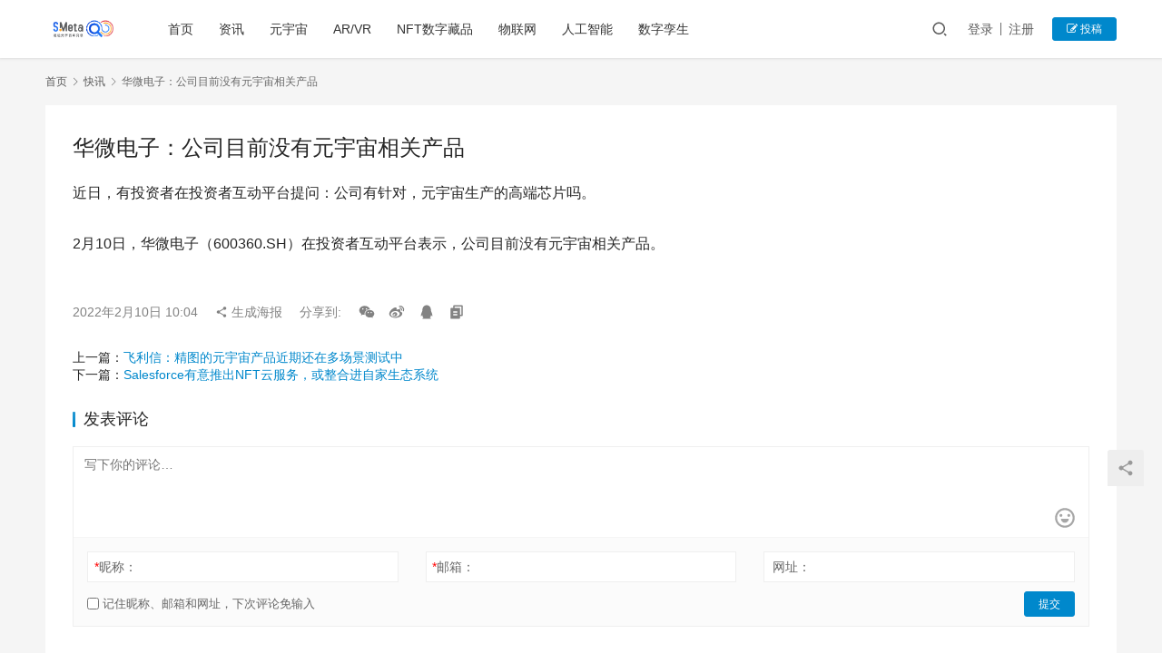

--- FILE ---
content_type: text/html; charset=UTF-8
request_url: http://meta.sootoo.com/kuaixun/1016.html
body_size: 5726
content:
<!DOCTYPE html>
<html lang="zh-CN">
<head>
    <meta charset="UTF-8">
    <meta http-equiv="X-UA-Compatible" content="IE=edge,chrome=1">
    <meta name="renderer" content="webkit">
    <meta name="viewport" content="initial-scale=1.0,maximum-scale=5,width=device-width,viewport-fit=cover">
    <title>华微电子：公司目前没有元宇宙相关产品 | 速途元宇宙研究院</title>
    <meta name="description" content="近日，有投资者在投资者互动平台提问：公司有针对，元宇宙生产的高端芯片吗。  2月10日，华微电子（600360.SH）在投资者互动平台表示，公司目前没有元宇宙相关产品。" />
<meta property="og:type" content="article" />
<meta property="og:url" content="http://meta.sootoo.com/kuaixun/1016.html" />
<meta property="og:site_name" content="速途元宇宙研究院" />
<meta property="og:title" content="华微电子：公司目前没有元宇宙相关产品" />
<meta property="og:description" content="近日，有投资者在投资者互动平台提问：公司有针对，元宇宙生产的高端芯片吗。  2月10日，华微电子（600360.SH）在投资者互动平台表示，公司目前没有元宇宙相关产品。" />
<link rel="canonical" href="http://meta.sootoo.com/kuaixun/1016.html" />
<meta name="applicable-device" content="pc,mobile" />
<meta http-equiv="Cache-Control" content="no-transform" />
<link rel='dns-prefetch' href='//meta.sootoo.com' />
<link rel="alternate" type="application/rss+xml" title="速途元宇宙研究院 &raquo; 华微电子：公司目前没有元宇宙相关产品评论Feed" href="http://meta.sootoo.com/kuaixun/1016.html/feed" />
<link rel='stylesheet' id='stylesheet-css'  href='//meta.sootoo.com/wp-content/uploads/wpcom/style.6.7.5.1767097180.css?ver=6.7.5' type='text/css' media='all' />
<link rel='stylesheet' id='font-awesome-css'  href='http://meta.sootoo.com/wp-content/themes/justnews/themer/assets/css/font-awesome.css?ver=6.7.5' type='text/css' media='all' />
<link rel='stylesheet' id='wp-block-library-css'  href='http://meta.sootoo.com/wp-includes/css/dist/block-library/style.min.css?ver=5.7.14' type='text/css' media='all' />
<link rel='stylesheet' id='srs-player-css-css'  href='http://meta.sootoo.com/wp-content/plugins/srs-player/public/css/srs-player-public.css?ver=1.0.18' type='text/css' media='all' />
<script type='text/javascript' src='http://meta.sootoo.com/wp-content/themes/justnews/themer/assets/js/jquery-3.6.0.min.js?ver=3.6.0' id='jquery-core-js'></script>
<script type='text/javascript' src='http://meta.sootoo.com/wp-includes/js/jquery/jquery-migrate.min.js?ver=3.3.2' id='jquery-migrate-js'></script>
<script type='text/javascript' src='http://meta.sootoo.com/wp-content/themes/justnews/themer/assets/js/icons-2.6.12.js?ver=6.7.5' id='wpcom-icons-js'></script>
<script type='text/javascript' src='http://meta.sootoo.com/wp-content/plugins/srs-player/public/js/srs.sdk.js?ver=1.0.18' id='srs-player-sdk-js'></script>
<script type='text/javascript' src='http://meta.sootoo.com/wp-content/plugins/srs-player/public/js/mpegts-1.7.3.min.js?ver=1.0.18' id='srs-player-flv-js'></script>
<script type='text/javascript' src='http://meta.sootoo.com/wp-content/plugins/srs-player/public/js/hls-1.4.14.min.js?ver=1.0.18' id='srs-player-hls-js'></script>
<script type='text/javascript' src='http://meta.sootoo.com/wp-content/plugins/srs-player/public/js/adapter-7.4.0.min.js?ver=1.0.18' id='srs-player-adapter-js'></script>
<script type='text/javascript' src='http://meta.sootoo.com/wp-content/plugins/srs-player/public/js/srs.player.js?ver=1.0.18' id='srs-player-main-js'></script>
<link rel="EditURI" type="application/rsd+xml" title="RSD" href="http://meta.sootoo.com/xmlrpc.php?rsd" />
<link rel="wlwmanifest" type="application/wlwmanifest+xml" href="http://meta.sootoo.com/wp-includes/wlwmanifest.xml" /> 
<script>
var _hmt = _hmt || [];
(function() {
  var hm = document.createElement("script");
  hm.src = "https://hm.baidu.com/hm.js?f04ae5ef4ab0a6e3578e7abc74cbdf94";
  var s = document.getElementsByTagName("script")[0]; 
  s.parentNode.insertBefore(hm, s);
})();
</script>
    <!--[if lte IE 9]><script src="http://meta.sootoo.com/wp-content/themes/justnews/js/update.js"></script><![endif]-->
</head>
<body class="kuaixun-template-default single single-kuaixun postid-1016 lang-cn el-boxed">
<header class="header">
    <div class="container clearfix">
        <div class="navbar-header">
            <button type="button" class="navbar-toggle collapsed" data-toggle="collapse" data-target=".navbar-collapse" aria-label="menu">
                <span class="icon-bar icon-bar-1"></span>
                <span class="icon-bar icon-bar-2"></span>
                <span class="icon-bar icon-bar-3"></span>
            </button>
                        <div class="logo">
                <a href="http://meta.sootoo.com" rel="home"><img src="http://meta.sootoo.com/wp-content/uploads/2021/12/1-1.png" alt="速途元宇宙研究院"></a>
            </div>
        </div>
        <div class="collapse navbar-collapse">
            <nav class="navbar-left primary-menu"><ul id="menu-%e9%a1%b6%e9%83%a8%e8%8f%9c%e5%8d%95" class="nav navbar-nav wpcom-adv-menu"><li class="menu-item"><a href="http://meta.sootoo.com/">首页</a></li>
<li class="menu-item"><a href="http://meta.sootoo.com/content/category/news">资讯</a></li>
<li class="menu-item"><a href="http://meta.sootoo.com/content/category/news">元宇宙</a></li>
<li class="menu-item"><a href="http://meta.sootoo.com/content/category/vr">AR/VR</a></li>
<li class="menu-item"><a href="http://meta.sootoo.com/content/category/%e5%8c%ba%e5%9d%97%e9%93%be/nft%e6%95%b0%e5%ad%97%e8%97%8f%e5%93%81">NFT数字藏品</a></li>
<li class="menu-item"><a href="http://meta.sootoo.com/content/category/ar">物联网</a></li>
<li class="menu-item"><a href="http://meta.sootoo.com/content/category/%e4%ba%ba%e5%b7%a5%e6%99%ba%e8%83%bd">人工智能</a></li>
<li class="menu-item"><a href="http://meta.sootoo.com/content/category/%e6%95%b0%e5%ad%97%e5%ad%aa%e7%94%9f">数字孪生</a></li>
</ul></nav>            <div class="navbar-action pull-right">
                <div class="navbar-search-icon j-navbar-search"><i class="wpcom-icon wi"><svg aria-hidden="true"><use xlink:href="#wi-search"></use></svg></i></div>
                                                    <div id="j-user-wrap">
                        <a class="login" href="http://meta.sootoo.com/login">登录</a>
                        <a class="login register" href="http://meta.sootoo.com/register">注册</a>
                    </div>
                    <a class="btn btn-primary btn-xs publish" href="http://meta.sootoo.com/tougao">
                        <i class="fa fa-edit"></i> 投稿</a>
                                                </div>
            <form class="navbar-search" action="http://meta.sootoo.com" method="get" role="search">
                <div class="navbar-search-inner">
                    <i class="wpcom-icon wi navbar-search-close"><svg aria-hidden="true"><use xlink:href="#wi-close"></use></svg></i>                    <input type="text" name="s" class="navbar-search-input" autocomplete="off" placeholder="输入关键词搜索..." value="">
                    <button class="navbar-search-btn" type="submit"><i class="wpcom-icon wi"><svg aria-hidden="true"><use xlink:href="#wi-search"></use></svg></i></button>
                </div>
            </form>
        </div><!-- /.navbar-collapse -->
    </div><!-- /.container -->
</header>
<div id="wrap">    <div class="wrap container">
                    <ol class="breadcrumb">
                <li class="home"><a href="http://meta.sootoo.com">首页</a>
                                    <li><i class="wpcom-icon wi"><svg aria-hidden="true"><use xlink:href="#wi-arrow-right-3"></use></svg></i><a href="http://meta.sootoo.com/kuaixun">快讯</a></li>
                                <li class="active"><i class="wpcom-icon wi"><svg aria-hidden="true"><use xlink:href="#wi-arrow-right-3"></use></svg></i>华微电子：公司目前没有元宇宙相关产品</li>
            </ol>
                            <article id="post-1016" class="post-1016 kuaixun type-kuaixun status-publish hentry">
                <div class="entry">
                    <div class="entry-head">
                        <h1 class="entry-title">华微电子：公司目前没有元宇宙相关产品</h1>
                    </div>
                    <div class="entry-content clearfix">
                        <p>近日，有投资者在投资者互动平台提问：公司有针对，元宇宙生产的高端芯片吗。<br />
2月10日，华微电子（600360.SH）在投资者互动平台表示，公司目前没有元宇宙相关产品。</p>
                                                                    </div>
                    <div class="entry-footer kx-item" data-id="1016">
                        <div class="kx-meta clearfix">
                            <time class="entry-date published" datetime="2022-02-10T10:04:58+08:00" pubdate>
                                2022年2月10日 10:04                            </time>
                            <span class="j-mobile-share" data-id="1016" data-qrcode="http://meta.sootoo.com/kuaixun/1016.html">
                                <i class="wpcom-icon wi"><svg aria-hidden="true"><use xlink:href="#wi-share"></use></svg></i> 生成海报                            </span>
                            <span class="hidden-xs">分享到: </span>
                                                            <a class="share-icon wechat hidden-xs" target="_blank" data-share="wechat"><i class="wpcom-icon wi"><svg aria-hidden="true"><use xlink:href="#wi-wechat"></use></svg></i></a>
                                                            <a class="share-icon weibo hidden-xs" target="_blank" data-share="weibo"><i class="wpcom-icon wi"><svg aria-hidden="true"><use xlink:href="#wi-weibo"></use></svg></i></a>
                                                            <a class="share-icon qq hidden-xs" target="_blank" data-share="qq"><i class="wpcom-icon wi"><svg aria-hidden="true"><use xlink:href="#wi-qq"></use></svg></i></a>
                                                        <a class="share-icon copy hidden-xs"><i class="wpcom-icon wi"><svg aria-hidden="true"><use xlink:href="#wi-copy"></use></svg></i></a>
                        </div>
                    </div>
                    <div class="entry-page">
                        <p>上一篇：<a href="http://meta.sootoo.com/kuaixun/1015.html" rel="prev">飞利信：精图的元宇宙产品近期还在多场景测试中</a></p>
                        <p>下一篇：<a href="http://meta.sootoo.com/kuaixun/1021.html" rel="next">Salesforce有意推出NFT云服务，或整合进自家生态系统</a></p>
                    </div>
                    
<div id="comments" class="entry-comments">
    	<div id="respond" class="comment-respond">
		<h3 id="reply-title" class="comment-reply-title">发表评论 <small><a rel="nofollow" id="cancel-comment-reply-link" href="/kuaixun/1016.html#respond" style="display:none;"><i class="wpcom-icon wi"><svg aria-hidden="true"><use xlink:href="#wi-close"></use></svg></i></a></small></h3><form action="http://meta.sootoo.com/wp-comments-post.php" method="post" id="commentform" class="comment-form" novalidate><p class="comment-notes"><span id="email-notes">您的电子邮箱地址不会被公开。</span> 必填项已用<span class="required">*</span>标注</p><div class="comment-form-comment"><textarea id="comment" name="comment" class="required" rows="4" placeholder="写下你的评论…"></textarea><div class="comment-form-smile j-smilies" data-target="#comment"><i class="wpcom-icon wi smile-icon"><svg aria-hidden="true"><use xlink:href="#wi-emotion"></use></svg></i></div></div><div class="comment-form-author"><label for="author"><span class="required">*</span>昵称：</label><input id="author" name="author" type="text" value="" size="30" class="required"></div>
<div class="comment-form-email"><label for="email"><span class="required">*</span>邮箱：</label><input id="email" name="email" type="text" value="" class="required"></div>
<div class="comment-form-url"><label for="url">网址：</label><input id="url" name="url" type="text" value="" size="30"></div>
<label class="comment-form-cookies-consent"><input id="wp-comment-cookies-consent" name="wp-comment-cookies-consent" type="checkbox" value="yes"> 记住昵称、邮箱和网址，下次评论免输入</label>
<div class="form-submit"><button name="submit" type="submit" id="submit" class="btn btn-primary btn-xs submit">提交</button> <input type='hidden' name='comment_post_ID' value='1016' id='comment_post_ID' />
<input type='hidden' name='comment_parent' id='comment_parent' value='0' />
</div></form>	</div><!-- #respond -->
		</div><!-- .comments-area -->                </div>
            </article>
            </div>
</div>
<footer class="footer">
    <div class="container">
        <div class="clearfix">
                        <div class="footer-col footer-col-copy">
                <ul class="footer-nav hidden-xs"><li id="menu-item-5076" class="menu-item menu-item-5076"><a href="http://www.sootoo.com/about">关于我们</a></li>
<li id="menu-item-5077" class="menu-item menu-item-5077"><a href="http://www.sootoo.com/manager">管理团队</a></li>
<li id="menu-item-5078" class="menu-item menu-item-5078"><a href="http://www.sootoo.com/contacts">联系我们</a></li>
<li id="menu-item-5079" class="menu-item menu-item-5079"><a href="http://meta.sootoo.com/feed">RSS</a></li>
</ul>                <div class="copyright">
                    <p>Copyright © 2018 速途网 版权所有 <a href="http://www.sootoo.com/icp">京ICP证110302号</a><a href="https://beian.miit.gov.cn/">京ICP备05049258号-1 </a><img class="alignnone size-full wp-image-680362" src="http://www.sootoo.com/wp-content/uploads/2019/03/ghs.png" alt="" width="20" height="20" />京公网安备 11010802013061号-</p>
                </div>
            </div>
            <div class="footer-col footer-col-sns">
                <div class="footer-sns">
                                    </div>
            </div>
        </div>
    </div>
</footer>
            <div class="action action-style-0 action-color-0 action-pos-0" style="bottom:20%;">
                                                    <div class="action-item j-share">
                        <i class="wpcom-icon wi action-item-icon"><svg aria-hidden="true"><use xlink:href="#wi-share"></use></svg></i>                                            </div>
                                    <div class="action-item gotop j-top">
                        <i class="wpcom-icon wi action-item-icon"><svg aria-hidden="true"><use xlink:href="#wi-arrow-up-2"></use></svg></i>                                            </div>
                            </div>
        <script type='text/javascript' id='main-js-extra'>
/* <![CDATA[ */
var _wpcom_js = {"webp":"","ajaxurl":"http:\/\/meta.sootoo.com\/wp-admin\/admin-ajax.php","theme_url":"http:\/\/meta.sootoo.com\/wp-content\/themes\/justnews","slide_speed":"5000","static_cdn":"0","lightbox":"1","post_id":"1016","user_card_height":"356","poster":{"notice":"\u8bf7\u957f\u6309\u4fdd\u5b58\u56fe\u7247\uff0c\u5c06\u5185\u5bb9\u5206\u4eab\u7ed9\u66f4\u591a\u597d\u53cb","generating":"\u6b63\u5728\u751f\u6210\u6d77\u62a5\u56fe\u7247...","failed":"\u6d77\u62a5\u56fe\u7247\u751f\u6210\u5931\u8d25"},"video_height":"482","fixed_sidebar":"1","js_lang":{"page_loaded":"\u5df2\u7ecf\u5230\u5e95\u4e86","no_content":"\u6682\u65e0\u5185\u5bb9","load_failed":"\u52a0\u8f7d\u5931\u8d25\uff0c\u8bf7\u7a0d\u540e\u518d\u8bd5\uff01","login_desc":"\u60a8\u8fd8\u672a\u767b\u5f55\uff0c\u8bf7\u767b\u5f55\u540e\u518d\u8fdb\u884c\u76f8\u5173\u64cd\u4f5c\uff01","login_title":"\u8bf7\u767b\u5f55","login_btn":"\u767b\u5f55","reg_btn":"\u6ce8\u518c","copy_done":"\u590d\u5236\u6210\u529f\uff01","copy_fail":"\u6d4f\u89c8\u5668\u6682\u4e0d\u652f\u6301\u62f7\u8d1d\u529f\u80fd"},"login_url":"http:\/\/meta.sootoo.com\/login","register_url":"http:\/\/meta.sootoo.com\/register","errors":{"require":"\u4e0d\u80fd\u4e3a\u7a7a","email":"\u8bf7\u8f93\u5165\u6b63\u786e\u7684\u7535\u5b50\u90ae\u7bb1","pls_enter":"\u8bf7\u8f93\u5165","password":"\u5bc6\u7801\u5fc5\u987b\u4e3a6~32\u4e2a\u5b57\u7b26","passcheck":"\u4e24\u6b21\u5bc6\u7801\u8f93\u5165\u4e0d\u4e00\u81f4","phone":"\u8bf7\u8f93\u5165\u6b63\u786e\u7684\u624b\u673a\u53f7\u7801","terms":"\u8bf7\u9605\u8bfb\u5e76\u540c\u610f\u6761\u6b3e","sms_code":"\u9a8c\u8bc1\u7801\u9519\u8bef","captcha_verify":"\u8bf7\u70b9\u51fb\u6309\u94ae\u8fdb\u884c\u9a8c\u8bc1","captcha_fail":"\u70b9\u51fb\u9a8c\u8bc1\u5931\u8d25\uff0c\u8bf7\u91cd\u8bd5","nonce":"\u968f\u673a\u6570\u6821\u9a8c\u5931\u8d25","req_error":"\u8bf7\u6c42\u5931\u8d25"},"user_card":"1"};
/* ]]> */
</script>
<script type='text/javascript' src='http://meta.sootoo.com/wp-content/themes/justnews/js/main.js?ver=6.7.5' id='main-js'></script>
<script type='text/javascript' src='http://meta.sootoo.com/wp-includes/js/comment-reply.min.js?ver=5.7.14' id='comment-reply-js'></script>
<script type='text/javascript' src='http://meta.sootoo.com/wp-content/themes/justnews/js/wp-embed.js?ver=6.7.5' id='wp-embed-js'></script>
    <script type="application/ld+json">
        {
            "@context": {
                "@context": {
                    "images": {
                      "@id": "http://schema.org/image",
                      "@type": "@id",
                      "@container": "@list"
                    },
                    "title": "http://schema.org/headline",
                    "description": "http://schema.org/description",
                    "pubDate": "http://schema.org/DateTime"
                }
            },
            "@id": "http://meta.sootoo.com/kuaixun/1016.html",
            "title": "华微电子：公司目前没有元宇宙相关产品",
            "images": [],
            "description": "近日，有投资者在投资者互动平台提问：公司有针对，元宇宙生产的高端芯片吗。  2月10日，华微电子（600360.SH）在投资者互动平台表示，公司目前没有元宇宙相关产品。",
            "pubDate": "2022-02-10T10:04:58",
            "upDate": "2022-02-10T10:04:58"
        }
    </script>
                    <script>(function ($) {$(document).ready(function () {setup_share(1);})})(jQuery);</script>
        </body>
</html>